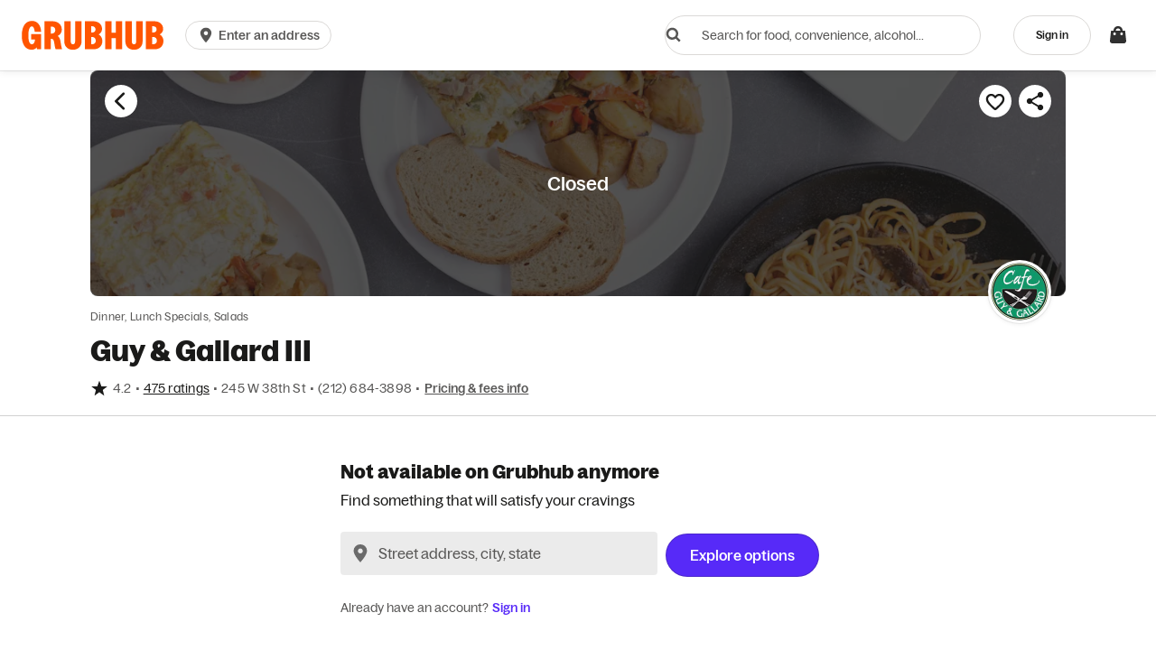

--- FILE ---
content_type: text/html
request_url: https://tzm.px-cloud.net/ns?c=654b8360-f5ec-11f0-9c2d-3f45119deec6
body_size: 176
content:
OFl1w6yTKm3rGRr0PXkKf3TyU5NuHngPyRUaLSSlM_7HWJYOC4EOpPQnL0TyJWNSXs-qQrEkSSzPA2TFzxy4MBgiHvtt_bD3KfGTOJLkUprRwiURkKj3EiYcOBXQ6UZTeLiJ8P6e-sk1y9qB2PuulFiLwvsL2YHeIHbsqze2mPaCgw==

--- FILE ---
content_type: application/javascript
request_url: https://assets.grubhub.com/grubhub-config-blbnru4me2l84u0it9gira.js
body_size: 10028
content:
window['ghsConfiguration'] = {"pxCookieName":"_px2","pxCookieHeaderToJJ":"perimeter-x","pxBlockRequestIdHeader":"c7617800-1f83-11e7-aee6-4bc8eed8c64b","braze":{"options":{"noCookies":true,"doNotLoadFontAwesome":true,"baseUrl":"https://sdk.iad-01.braze.com/","enableLogging":false,"minimumIntervalBetweenTriggerActionsInSeconds":60,"sessionTimeoutInSeconds":1800},"cdnUrl":"//assets.grubhub.com/libs/braze/5.3/braze.min.js","appId":"456f6687-7c17-4725-a9f3-7a851ca4b0b0"},"contentful":{"fadeTime":300,"hiddenEntriesKey":"gcm-hidden-entries","spaceId":"xb9bg8gz5y0c","noResultsBanner":"QqPrHlJBqmGSGYE6ccAiw","notifyWhenCateringAvailable":"1hndiwQH1Cuuu2meSuMcWY","notifyWhenAvailable":"16UPSDunnIQq6UiSiS6KkE","recommendRestaurantForm":"44Awi6562sayU0qsmiK82a","recommendCateringRestaurantForm":"4UtQGdIcBWw8gA88SWG0qY","dynamicThreePointInfoGraph":"594miFNqKm2UROe2KIo05u","browseHeaderPlacementId":"browse-header-placement","browseTextGetTheAppCTAPlacementId":"browseTextGetTheAppCTA","browseGetGiftCards":"5jRxkA3eUDVk2sJO6vx4lP","browseBlitzBanner":"1fMsWVDESr5r94qVWlHmrS","homepagePrettyHowTo":"XJzNpdMsScQkC2QIEmike","homepagePrettyValueProps":"2nh8Ho0UsgImGUSGQMcEaS","homepagePrettyAbout":"5mXLNOQUY8wkIe0wo20aWS","homepageRestaurantOwners":"1owekTHLHFluWKrLTbVx9P","homepageContainer":"5i5BpuSfEccWWm8ge0GUkE","thankYouPageContainer":"6eN9Ahgw9iEgqWACau2K04","sevOneNotification":"nnquU9I520QEOswWCUI4u","changeDonationCopy":"2iwPQKWqIUMekKaCAa00k0","loggedoutHomepageContainer":"2GzxESiyOKQ7J416eI8GrW","loggedoutHomepageContainerRedesign":"10uR5Hhtlp2cIHLgqnZViK","referAFriendHowTo":"7s8H4XaLQrLmAhFP65KLJY","referAFriendLegalTerms":"6Fl7LpepBRItaek5pwaaOM","browseTextGetTheAppCTA":"5a0C7SAEmE8fkSK0daGCt2","browsePageFixedBaseImfExperiment":"8oqevjOlpbPpDxUZuTakQ","rtpSaveBlock":"52ofAkloGYQKldQiCLGqTx","rtpHowToBlock":"2dXDvknUCPy6CUHyy8NW8w","bestRestaurantsHero":"1CXYd8F6pINPnq38p5wvF9","subscriptionUpsell":"4PvYt4fzi8legNxEzmGstA","instacartPromoInfo":"gMY37SJn0SorLr3A1oQlg","addOnContentfulID":"7dL0NPOvRf0gMv0K7X4hBW","apiUrl":"https://cdn.contentful.com","accessToken":"7aec033eaa7341f6fd966d03165b52c14aff9101453d1fd1e1ceff11e968fa93","corporateSignupPageSidebar":"6JbdVUVLSDGHqj7RlUNEC5","partnershipsPageTexts":"42fipWgEyazSeQ9f9GBJiP","newAPGHPlusMemberFirstCard":"79WFYJbSeiyipYIDJCZDC6","APGHPlusMemberFirstCard":"9FpihsDDz6I9xilSGx4Wa","nonAPGHPlusMemberFirstCard":"2P22fbWjAYxg5HfsS8x9n4","nonSubscriberFirstCard":"7oNaU20bvArdtl1YJc1dIC","promotionalFirstCard":"46n1zv5pSvuuuegocVqBPm","subcriptionCelebrationModal":"27gK2Q5vu16HAaONGNXlUW","gesPaymentsId":"57zpgnMwxjG3i1IyzBKVvO","gesUniversalLoginId":"1042WEHXHBrmSe59Z5mqhw","gesChangeDonationCopy":"4lHqj4OygNKolSNY8LZzBv"},"orderTrackingPollingInterval":20000,"haveCuisineImage":["african","alcohol","american","asian","bagels","bakery","bbq","breakfast sandwich","breakfast","buffalo wings","burgers","burrito","cajun","cake","calzones","cantonese","cheesesteaks","chicken","chili","chinese","coffee and tea","cookies","crepes","cuban","deli","dessert","dim sum","diner","eclectic","ethiopian","filipino","fine dining","fish","french","fresh fruits","fried chicken","greek","grill","grocery items","gyro","halal","healthy","hot dogs","ice cream","indian","irish","italian","japanese","korean","kosher style","late night","latin american","lebanese","mediterranean","mexican","middle eastern","nachos","new american","noodles","organic","pancakes","pasta","pho","pizza","potato","pub food","ramen","salad","sandwiches","seafood","smoothies and juices","soul food","soup","spanish","steak","subs","sushi","tacos","tex mex","thai","turkish","vegan","vegetarian","vietnamese","wings","wraps"],"defaultDeliveryTipPercentage":"0.15","defaultReindeerTipPercentage":"0.20","defaultPickupTipPercentage":"0","localization":"en","spiderBotList":["phantomjs","googlebot","bingbot","adidxbot","msnbot","bingpreview","slurp","protractor","prerender","google web preview","google page speed insights","itirra price parser","bot","google-structured-data-testing-tool","google search console","applebot"],"organicReferrerList":["https://www.google.com/","https://www.bing.com/","https://search.yahoo.com/"],"searchAutoCompleteLimit":8,"usPhoneRegex":"1?\\W{0,2}([2-9][0-8][0-9])\\W{0,2}([2-9][0-9]{2})\\W{0,2}([0-9]{4})(\\sx?(\\d*))?","ukPhoneRegex":"^(((\\+44\\s?\\d{4}|\\(?0\\d{4}\\)?)\\s?\\d{3}\\s?\\d{3})|((\\+44\\s?\\d{3}|\\(?0\\d{3}\\)?)\\s?\\d{3}\\s?\\d{4})|((\\+44\\s?\\d{2}|\\(?0\\d{2}\\)?)\\s?\\d{4}\\s?\\d{4}))(\\s?\\#(\\d{4}|\\d{3}))?$","topFacetsLimit":10,"allowlistOauthRegex":"/auth","allowlist401Regex":"/auth|/credentials","googleMapsApiKey":"AIzaSyDw_UIG9I2_cFt4ql2DNpddtR7VIpYP8p4","googleMapsMapIds":{"diner-web-order-tracking-map":"94a168db81083851"},"preferredCuisineHeroes":["hamburgers","indian","irish","korean","mediterranean","mexican","middle eastern","noodles","pasta","pizza","salads","sushi","thai","wings","chinese","japanese","italian"],"otherCuisineHeroes":["potato","pancakes","pho","organic","new american","nachos","low fat","low carb","kosher-style","lebanese","latin american","late night","kids menu","healthy","ice cream","hot dogs","gyro","halal","greek","grill","french","grocery items","fried chicken","fish","fine dining","fresh fruits","filipino","eclectic","ethiopian","diner","dessert","crepes","dim sum","deli","coffee and tea","cuban","cookies","chili","chicken","brisket","cantonese","burrito","cheesesteaks","calzones","cajun","burmese","cake","buffalo wings","breakfast","vietnamese","british","brazilian","belgian","vegetarian","vegan","turkish","bbq","tex-mex","tacos","steak","bagels","bakery","spanish","soup","soul food","smoothies and juices","shakes","australian","austrian","asian","seafood","argentinian","sandwiches","russian","albanian","alcohol","ramen","african"],"braintreeCDNPath":"//js.braintreegateway.com/v2/braintree.js","facebook":{"CDNUrl":"//connect.facebook.net/en_US/sdk.js","version":"v4.0","oauthBaseUrl":"https://www.facebook.com/dialog/oauth","appId":"127001397311144"},"googleCDNUrl":"//apis.google.com/js/platform.js","googleIdentityCDNUrl":"//accounts.google.com/gsi/client","googlePayJs":"//pay.google.com/gp/p/js/pay.js","googleMerchantId":"07830658727454814874","androidAppIndexCampaignParameters":"utm_source=google-app-index&utm_medium=organic&utm_campaign=google-app-index","variantsDefaultValue":{"search.reducePreorderLimit":"1.5"},"popularRestaurantsVariationId":"default-impressionScoreBase-20160712","dishSorts":{"delivery":[{"displayName":"Highest rated","sort_id":"avg_rating","fragment":"sorts=avg_rating"},{"displayName":"Quickest","sort_id":"delivery_estimate","fragment":"sorts=delivery_estimate"},{"displayName":"Lowest minimum","sort_id":"delivery_minimum","fragment":"sorts=delivery_minimum"}],"pickup":[{"displayName":"Highest rated","sort_id":"avg_rating","fragment":"sorts=avg_rating"},{"displayName":"Quickest","sort_id":"pickup_estimate","fragment":"sorts=pickup_estimate"}]},"playStoreImageUrl":"https://res.cloudinary.com/grubhub-assets/image/upload/v1498049137/icon-svg/Google_PlayStore.svg","appStoreImageUrl":"https://res.cloudinary.com/grubhub-assets/image/upload/v1498049172/icon-svg/Apple_AppStore.svg","maxUnreviewedOrdersDisplayedOnReviewSuccess":3,"cuisineList":["chinese","mexican","wings","sushi","pizza","dessert","thai","healthy","soup","italian","indian","seafood","sandwiches","vegan","gluten-free","jamaican","chicken","pasta","spanish","korean"],"cuisineListFilteredBySearch":["24 hours","afghan","african","alcohol","argentinian","australian","bbq","belgian","brazilian","breakfast","cajun","californian","cantonese","caribbean","cheesesteaks","chili","classic","colombian","crepes","cuban","dim sum","dinner","dominican","eclectic","ecuadorian","egyptian","el salvadoran","empanadas","ethiopian","fast food","filipino","fine dining","french","frozen yogurt","german","gyro","haitian","hoagies","hot dogs","ice cream","indonesian","irish","jamaican","kids menu","kosher-style","late night","lebanese","lunch","malaysian","mandarin","moroccan","nepalese","pakistani","persian","peruvian","pitas","polish","portuguese","potato","pub food","puerto rican","ramen","ribs","russian","shakes","soul food","south american","southern","southwestern","spanish","szechwan","taiwanese","tapas","tex-mex","turkish","venezuelan","vietnamese"],"browseHeaderWhiteBoxVariantBackgroundUrl":"https://res.cloudinary.com/grubhub-assets/image/upload/f_auto,fl_lossy,c_fill,q_auto:eco/v1558126296/seo_updates/White_box_header_image.jpg","forter":{"scriptLocation":"/assets/ForterProdScript.js","siteId":"69b9700a671c","sessionIdWindowVariable":"oid_69b9700a671c"},"accertify":{"scriptLocation":"https://prod.accdab.net/cdn/cs/_hGe06-L2luUl0FUPzoasLZ4o3o.js","siteId":"bcn"},"googleConversionPartnerID":"20000003","googleConversionCookieName":"cookie_rwg_token","failedPaymentImageUrl":"https://res.cloudinary.com/grubhub-assets/image/upload/v1662491854/subscriptions/ghplusflagppx.png","universalAccount":{"googleIconUrl":"https://media-cdn.grubhub.com/grubhub-assets/image/upload/v1676490529/subscriptions/Web%20-%20GH%2B%20Assets/DC-8328:%20Social%20Auth%20Amazon/Google.svg","facebookIconUrl":"https://media-cdn.grubhub.com/grubhub-assets/image/upload/v1676490566/subscriptions/Web%20-%20GH%2B%20Assets/DC-8328:%20Social%20Auth%20Amazon/Facebook.svg","amazonIconUrl":"https://media-cdn.grubhub.com/grubhub-assets/image/upload/v1676490478/subscriptions/Web%20-%20GH%2B%20Assets/DC-8328:%20Social%20Auth%20Amazon/Amazon.svg"},"restaurantReviewsDiscoveryImage":"https://res.cloudinary.com/grubhub-assets/image/upload/v1661282041/CB%202.0%20Web/restaurant_img.png","subscriptionPurchasedModalMigrationBadge":"https://media-cdn.grubhub.com/grubhub-assets/image/upload/v1693939744/subscriptions/Native%20-%20GH%2B%20Assets/DC-8730:%20Change%20Plan/flag%20celebration.svg","subscriptionLeftPlusTrial":"https://media-cdn.grubhub.com/grubhub-assets/image/upload/v1737137591/leftplusestrial_lktjn1.svg","subscriptionRightPlusTrial":" https://media-cdn.grubhub.com/grubhub-assets/image/upload/v1737137834/rightplusestrial_drpkzp.svg","subscriptionCheckoutWelcomeImg":"https://res.cloudinary.com/grubhub-assets/image/upload/v1611723361/subscriptions/Web%20-%20GH%2B%20Assets/CheckoutPage_Joined_GH.svg","subscriptionCashFanWithStars":"https://res.cloudinary.com/grubhub-assets/image/upload/v1606189209/subscriptions/PPX%20Retroactive%20Credit%20Upsell/gh-cash-fan-stars-svg.svg","subscriptionCheckoutWidgetRebrandImg":"https://res.cloudinary.com/grubhub-assets/image/upload/v1588182984/subscriptions/Web%20-%20GH%2B%20Assets/CheckoutWidget__GH_Bag.svg","subscriptionPrimeBenefitsLogoLockupUrl":"https://media-cdn.grubhub.com/grubhub-assets/image/upload/q_50/v1714162194/subscriptions/APGH_line_bagchklogo.png","subscriptionGrubhubAndAmazonLogo":"https://media-cdn.grubhub.com/grubhub-assets/image/upload/v1759869128/subscriptions/Native%20-%20GH%2B%20Assets/brandmark/APGH%2B%20Full%20lockup.png","cashbackCelebrationCardUrl":"https://res.cloudinary.com/grubhub-assets/image/upload/v1589464690/subscriptions/gh-big_card_306_x_172.svg","subscriptionInfoModalLogo":"https://res.cloudinary.com/grubhub-assets/image/upload/v1686862236/subscriptions/web_info_dialog_smspot_GHplus.svg","subscriptionPurchasedModalBadge":"https://res.cloudinary.com/grubhub-assets/image/upload/v1665413730/subscriptions/plusflagangled.svg","subscriptionCashbackInfoDesktop":"https://res.cloudinary.com/grubhub-assets/image/upload/v1674230482/subscriptions/Cashback/GH%2B/GHplus_savedinfees.svg","showAddressNoStreet":false,"disableAddressGeoValidation":false,"giftCardCorporateImage":"https://media-cdn.grubhub.com/grubhub-assets/image/upload/v1721313572/subscriptions/Web%20-%20GH%2B%20Assets/Corporate%20Gift%20Cards/Corporate%20gift%20cards%20hero%20image.png","giftCardCorporateLink":"https://corporate.grubhub.com/?page=Homepage","merchantDriverRatingIconUrls":{"restaurant":"https://media-cdn.grubhub.com/grubhub-assets/image/upload/v1707498687/GH-Illustrations-newstyle/rating-thankyou/illo-rating-restaurant.svg","convenience":"https://media-cdn.grubhub.com/grubhub-assets/image/upload/v1713552644/GH-Illustrations-newstyle/rating-thankyou/illo-rating-convenience.svg","car":"https://media-cdn.grubhub.com/grubhub-assets/image/upload/v1707498686/GH-Illustrations-newstyle/rating-thankyou/illo-rating-driver.svg","bike":"https://media-cdn.grubhub.com/grubhub-assets/image/upload/v1707498686/GH-Illustrations-newstyle/rating-thankyou/illo-rating-bike.svg","scooter":"https://media-cdn.grubhub.com/grubhub-assets/image/upload/v1707498688/GH-Illustrations-newstyle/rating-thankyou/illo-rating-scooter.svg"},"offersOnCheckoutEmptyImage":"https://media-cdn.grubhub.com/grubhub-assets/image/upload/v1724248111/Zero_States/EmptyState.svg","yelpWhiteBadgeUrl":"http://media-cdn.grubhub.com/grubhub-assets/image/upload/v1673555991/Yelp%20Integration/Logos/yelp_logo_white.svg","datadog":{"clientToken":"pubf47ed90ebba10e84686016080d1d9542","appId":"bf26e04e-2e30-401e-b1b4-426ac689dd8b","service":"diner-web-grubhub"},"googleBotStorageSwitch":true,"applePayBrandName":"Grubhub","brand":"GRUBHUB","brandName":"Grubhub","classicSiteUrl":"https://grubhub.com","appLinkGroupOrderGuests":"https://grubhub.app.link/b5ToZ03K4yb","appLinkHeaderRedesign":"https://grubhub.app.link/vTJxt04ZkW","appLinkBrowseNearMe":"https://grubhub.app.link/KhQXneBYoY","cashstarUrlPath":"https://grubhub.cashstar.com/store/buy/recipient","clickstreamPlatform":"umami grubhub","clickstreamApp":"umami","corporateContentful":{"homepageContainer":"1ieE7XW3bc4iYOyAWamAkg","searchBannerContainer":"6inc9xAPKw6uoSkgWQWw8o","thankYouPageContainer":"5PdjruoUdagsAwe6UMeE0c"},"dealsUrl":"/deals","subscriptionName":"Grubhub+","domainName":"grubhub.com","googleSiteVerification":"nYo_2GqaI_ei-iBV-Bl5tBDsbhOHH-lTbzZ6F31Inc0","googleAndroidAppVerification":"","bingSiteVerification":"3C31572664515C34822AD7692807F47D","siteTitle":"Food Delivery | Restaurant Takeout | Order Food Online | Grubhub","siteDescription":"The best restaurants near you deliver with Grubhub! Order delivery or takeout from national chains and local favorites! Help support your neighborhood restaurants.","site404Title":"404 - Page not found","restaurantUrlPath":"/restaurant/","restaurantUrlRegex":"(/restaurant/)","ogSiteName":"Grubhub","ogImage":"https://res.cloudinary.com/grubhub-marketing/image/upload/fl_lossy/v1629395520/grubhubHomePage/opengraph_image_orange_GH.jpg","twitter":"@Grubhub","browseFeaturedCityUrls":["ma-boston","co-denver","il-chicago","ca-los_angeles","fl-miami","ny-nyc","pa-philadelphia","ca-san_francisco","dc-washington"],"browseFeaturedCityNames":["Boston","Denver","Chicago","Los Angeles","Miami","NYC","Philadelphia","San Francisco","Washington"],"browseFeaturedStateNames":["Massachusetts","Colorado","New York","Illinois","California","Florida","Pennsylvania","District of Columbia"],"browsePath":"/delivery/","qnaBrowsePath":"/answers/","chainBrowsePath":"/food/","chainBrowsePrefix":"food","browseLocalPath":"/local/","bestRestaurantsBrowsePath":"/best/","appStoreBannerUrl":"https://app.appsflyer.com/id302920553?pid=Grubhub_Website&c=","playStoreBannerUrl":"https://app.appsflyer.com/com.grubhub.android?pid=Grubhub_Website&c=","heroDefaultBackground":{"desktop":"//res.cloudinary.com/grubhub-marketing/image/upload/fl_lossy/v1465941309/grubhubHomePage/thin_mac.jpg","mobile":"//res.cloudinary.com/grubhub-marketing/image/upload/f_auto,fl_lossy,q_80,b_rgb:000,o_60/v1453997160/grubhubHomePage/hero_default_sm.jpg"},"homepageLogo":"https://media-cdn.grubhub.com/image/upload/v1657121635/homepage/GH_logo_svg.svg","androidAppIndexUri":"android-app://com.grubhub.android/http/grubhub.com/menu/restaurant/","browseSearchSort":"seo_default","referAFriend":{"url":"https://www.grubhub.com/refer","reviewWidgetId":"b2K-olj"},"topReviewerMinNumReviews":5,"giftcardsActive":true,"featuredCuisineImage":["chinese","pizza","late night","sushi","mexican","breakfast","thai","organic","italian"],"reviewThankYouImageUrl":"https://res.cloudinary.com/grubhub-assets/image/upload/v1512490307/GH-SVG_zvvqdh.svg","manifest":{"theme_color":"#F8F8F8","background_color":"#FFF"},"iOSUriScheme":"grubhubapp://","parallax":{"cashbackCelebrationModal":[{"url":"https://res.cloudinary.com/grubhub-assets/image/upload/v1589464629/subscriptions/paralax/gh-cards_in_back.svg","parallaxPercentage":0.1},{"url":"https://res.cloudinary.com/grubhub-assets/image/upload/v1589464629/subscriptions/paralax/gh-cards_in_front.svg","parallaxPercentage":0.3}]},"subscriptionPurchasedModalPlus":"https://res.cloudinary.com/grubhub-assets/image/upload/v1661539391/loyalty/GHP%20Celebration%20Modal%20Redesign/plus-explosion-particle.svg","defaultCircleRewardIconUrl":"https://res.cloudinary.com/grubhub-assets/image/upload/v1544110207/loyalty/icn_trophy_star_48.svg","subscriptionBlackBackgroundMobile":"https://res.cloudinary.com/grubhub-assets/image/upload/v1620053144/subscriptions/Web%20-%20GH%2B%20Assets/data%20sharing%20page/mobile.svg","subscriptionDataSharingBackground":"http://media-cdn.grubhub.com/grubhub-assets/image/upload/v1682000219/subscriptions/Web%20-%20GH%2B%20Assets/DC-8442:%20Data%20Sharing/background-desktop.svg","browseHeaderLargeHeroBackgroundImageUrl":"https://res.cloudinary.com/grubhub-marketing/image/upload/v1663238868/grubhubHomePage/hero_default101.jpg","browseHeaderSmallHeroBackgroundImageUrl":"https://res.cloudinary.com/grubhub-marketing/image/upload/v1454094376/grubhubHomePage/hero_default_sm101.jpg","browseHeaderLargeHeroBackgroundImageUrlBottomStaticVersion":"https://res.cloudinary.com/grubhub-marketing/image/upload/b_rgb:000,o_50/v1665646222/grubhubHomePage/hero_default101_bottom.jpg","browseHeaderSmallHeroBackgroundImageUrlBottomStaticVersion":"https://res.cloudinary.com/grubhub-marketing/image/upload/v1663240263/grubhubHomePage/hero_default_sm101_bottom.jpg","landingPageHeaderLargeHeroBackgroundImageUrl":"https://res.cloudinary.com/grubhub-marketing/image/upload/v1663331340/grubhubHomePage/hero_holiday101.jpg","landingPageHeaderSmallHeroBackgroundImageUrl":"https://res.cloudinary.com/grubhub-marketing/image/upload/v1663331420/grubhubHomePage/hero_holiday_sm101.jpg","browseHeaderCuisinePageBackgroudUrlPrefix":"https://res.cloudinary.com/grubhub-pp/d_search:browse-images:default.png/dpr_auto,f_auto,g_auto,q_auto:eco,","browseHeaderCusinePageBackgroundUrl":",c_fill,b_rgb:000,o_60/search/browse-images/","facebookDomainVerification":"mvi1c13fnfmr96fusthhuwpt6i4ofl","offersRTPCardImage":"https://res.cloudinary.com/grubhub-assets/image/upload/v1649434078/Menu_loyalty_assets/smb_perk_web.svg","offersSMBCampaignImage":"https://res.cloudinary.com/grubhub-assets/image/upload/v1649434078/Menu_loyalty_assets/smb_loyalty_web.svg","offersSMBRewardModalImage":"https://res.cloudinary.com/grubhub-assets/image/upload/v1649797362/Menu_loyalty_assets/smb_earned_reward.svg","offersGHPlusExclusiveImage":"https://media-cdn.grubhub.com/grubhub-assets/image/upload/v1685996430/subscriptions/ghplus-diamond-svg.svg","deliveryIconUrl":"https://res.cloudinary.com/grubhub-assets/image/upload/v1628522937/sunburst/menu/fulfillment%20method%20menu/Delivery_round_static.svg","pickupIconUrl":"https://res.cloudinary.com/grubhub-assets/image/upload/v1628522937/sunburst/menu/fulfillment%20method%20menu/Pickup_round_static.svg","pointsCashDollarIconUrl":"https://res.cloudinary.com/grubhub-assets/image/upload/v1644356823/Points/GHPT_illo_dollar.svg","giftCardFanImage":"https://media-cdn.grubhub.com/grubhub-assets/image/upload/v1721853891/subscriptions/Web%20-%20GH%2B%20Assets/Corporate%20Gift%20Cards/Gift%20Cards%20Corporate%20Hero%20Image%20x2.png","amazonPrimeDataSharingContentfulBackup":{"navFields":{"umami_partnerSiteNav_primaryLogoUrl":"https://res.cloudinary.com/grubhub-assets/image/upload/c_scale,w_200/v1651005359/ppx/email-assets/grubhub_NotRegistered_Orange_RGB.svg","umami_partnerSiteNav_primaryLogoAltText":"Grubhub Logo","umami_partnerSiteNav_partnerLogoUrl":"https://res.cloudinary.com/grubhub-assets/image/upload/v1654193149/subscriptions/Prime_Logo_RGB.svg","umami_partnerSiteNav_partnerLogoAltText":"Amazon Prime Logo"},"errorNoSubscription":{"umami_partnerSiteError_imageUrl":"https://res.cloudinary.com/grubhub-assets/image/upload/v1621540709/Zero_States/APS_GHP_LinkErrorIllo_1.svg","umami_partnerSiteError_primaryButtonLink":"http://grubhub.com/help/contact-us","umami_partnerSiteError_primaryButtonText":"Contact support","umami_partnerSiteError_primaryText":"Linking unsuccessful","umami_partnerSiteError_secondaryText":"An error occurred and we were unable to link your accounts. Contact us below."},"errorManaged":{"umami_partnerSiteError_imageUrl":"https://res.cloudinary.com/grubhub-assets/image/upload/v1599593422/subscriptions/Web%20-%20GH%2B%20Assets/Lyft%20integration/DC-2580%20Account%20Linking%20Error%20States/desktop_GH_genericerror2.svg","umami_partnerSiteError_primaryButtonLink":"https://www.grubhub.com/lets-eat","umami_partnerSiteError_primaryButtonText":"Order now","umami_partnerSiteError_primaryText":"You're already in!","umami_partnerSiteError_secondaryText":"You already have a free Grubhub+ membership through another offer. Your benefits will continue through your current trial.","umami_partnerSiteError_disclaimerText":"*Eligible orders only. Additional fees may apply."}},"sso":{"error":{"DEFAULTS":{"imageUrl":"https://res.cloudinary.com/grubhub-assets/image/upload/v1599593422/subscriptions/Web%20-%20GH%2B%20Assets/Lyft%20integration/DC-2580%20Account%20Linking%20Error%20States/desktop_GH_genericerror2.svg","primaryButtonLink":"http://grubhub.com/help/contact-us","primaryButtonText":"Contact support","primaryText":"Login failed","secondaryText":"An error occurred and we were unable to log you in. Contact us below."},"CANNOT_LINK_ACCOUNT":{"imageUrl":"https://res.cloudinary.com/grubhub-assets/image/upload/v1621540709/Zero_States/APS_GHP_LinkErrorIllo_1.svg","primaryText":"Linking unsuccessful","secondaryText":"An error occurred and we were unable to link your account. Contact us below."},"UNKNOWN":{},"LOGIN_FAILED":{}}},"yelpReviewImgUrl":"https://media-cdn.grubhub.com/grubhub-assets/image/upload/v1699460664/Yelp%20Integration/Logos/yelp_logo_color_badge.svg","ges":{"isPartnerBuild":false,"contextId":"zeus-data-sharing"},"ppxAddTipModalHeaderImgUrl":"https://media-cdn.grubhub.com/grubhub-assets/image/upload/v1690821885/GH-Illustrations-newstyle/illo_drivertipping.svg","ppxRobotDeliveryImgUrls":{"courier":"https://media-cdn.grubhub.com/grubhub-assets/ppx/robot/robot_delivery_courier_icon_large_png.png","drone":"https://media-cdn.grubhub.com/grubhub-assets/image/upload/v1759937703/ppx/robot/drone_delivery_courier_icon_large_png.png"},"exclusiveMerchantBadgeBottomRight":"https://media-cdn.grubhub.com/grubhub-assets/image/upload/v1757428018/GH-exclusive-bottom-right_rpsii0.svg","exclusiveMerchantBadgeBottomLeft":"https://media-cdn.grubhub.com/grubhub-assets/image/upload/v1757428025/GH-exclusive-bottom-left_tftjt3.svg","exclusiveMerchantBadgeTopRight":"https://media-cdn.grubhub.com/grubhub-assets/image/upload/v1755186629/vertical-menu-GH_yevtog.svg","instacart":{"mWebGrocerySplashUrl":"https://media-cdn.grubhub.com/grubhub-marketing/image/upload/v1759247437/instacart_data_sharing_page/instacart_grocery_bag_mweb.png","dWebGrocerySplashUrl":"https://media-cdn.grubhub.com/grubhub-marketing/image/upload/v1759247437/instacart_data_sharing_page/instacart_grocery_bag_dweb.png"},"environment":"prod","amazonPay":{"merchantId":"AHFT1EDJ68ZWL","publicKeyId":"LIVE-AE5FQYDN5QDCOJD63XROTS7L","sourceIdentifier":{"paymentPage":"web-account-payment","checkoutPage":"web-checkout"}},"sentryConfig":{"url":"https://faeb2802e168455a9130579d1f59bc57@sentry.io/277570","sampleRate":0.5},"carebearHostname":"https://carebear.grubhub.com","gdpConfig":{"url":"https://5hux50ull4.execute-api.us-east-1.amazonaws.com/prod/","key":"w2ijhwQ9Km2IeAYCzH1Aa8gZ5k25qdBQ6cxesoQf"},"corporateAdminUrl":"/groupadmin/","internalBugReportingUrl":"https://docs.google.com/forms/d/e/1FAIpQLSc_xZJtxDKY7RP1-S8ift2pUx_O6lNATv9qg3gOxbAcPbhtDw/viewform?entry.706899472=","libsUrl":"https://assets.grubhub.com/libs","clickstreamV1Url":"https://clickstream.grubhub.com","jjApiUrl":"https://api-gtm.grubhub.com","internalToolsApiUrl":"https://api-internal-tools-gtm.grubhub.com","deliveryStatusApiUrl":"https://api-managed-delivery-gtm.grubhub.com","tokenizerApiUrl":"https://tokenizer.grubhub.com","datatoolUrl":"https://datatool.grubhub.com:8081","apple":{"authJs":"//appleid.cdn-apple.com/appleauth/static/jsapi/appleid/1/en_US/appleid.auth.js","clientId":"com.grubhub.diner","redirectURI":"https://api-gtm.grubhub.com/connect/apple/web"},"applePayMerchantId":"merchant.com.grubhub.diner.production","amazonAlexaClientId":"Alexa_Fo9pPYsHKT","stripePublishKey":"pk_live_51HcLt5G9AyVWYKaQkdA72jwIoncPZevGPwHAvO4yZ8NdVyerEy8GcwEm1s67PYZN9BpWL2JVwNhJ0spZNYXYd9LT00vdt2WQxB","amexClientId":"e05c611e-8e57-4b63-9494-7c109752c2d3","amexClientKey":"production_53trgc44_65gw3gmksvvjxknd","amexClientEnv":"production","ccIframeUrl":"https://cc.grubhub.com/ghs-payments.js","pxAppId":"PXO97ybH4J","pxAppSource":"https://sensor.grubhub.com/O97ybH4J/init.js","thirdPartyClientIds":{"GROUPON":"NyRd93cabRVBG27TDF7v2rshYWp7XjvhD5CxvrFK4eAjHAgm5JwrdtRsBQCfyZd9"},"expenseProvidersConfig":{"providers":["Certify","Chrome River","Expensify","Expensya","Happy","Receipt Link","Rydoo","Serko Zeno","Zoho Expense"],"concur":{"GRUBHUB":{"authorizeUri":"https://www-us.api.concursolutions.com/oauth2/v0/authorize?client_id=bd92d556-d149-4293-9351-559d89feddd2","scope":"receipts.write openid"},"SEAMLESS":{"authorizeUri":"https://www-us.api.concursolutions.com/oauth2/v0/authorize?client_id=aa28c06f-ab10-4d1e-a397-aa6888238b8e","scope":"receipts.write openid"}}},"geofenceUuids":{"atlanta":"bcb92968-cff5-48be-a332-bd9e2708bb9c","boston":"6b8dcbcc-13b6-4ddb-b7f3-f485b7d550fb","the_bronx":"f722d7ae-cca1-4662-9fc5-c334e0e36a55","brooklyn":"f693ea60-47d8-4c8e-a3d4-eee2830f5632","chicago":"072fc770-153a-4cfc-a270-23b6b33c8f35","columbus":"7e18389f-f0af-4e52-8ed7-50014ef5967f","dallas":"fbdf8218-4993-43a6-bd4c-2826afd9a9e4","houston":"d8c207df-ebae-4c18-be4e-b0d9dab3e672","los_angeles":"9ba2e946-20c3-4f94-b1b8-b7f6eb380458","manhattan":"87ef55d7-9458-4402-83ab-2b8111f2ba6d","miami":"8cc4e3ba-1000-4427-b57e-0223372f5bfe","new_york":"be391ec0-5cb7-4480-bba7-d5e55efa8e1b","philadelphia":"6b337690-65a0-4897-9635-2af62fc4c217","queens":"3bd6ee4b-341b-427f-a5d2-18b0f506ad75","san_francisco":"71e45810-5834-431d-9d13-f89eed31caba","staten_island":"fad8ea2f-75c9-4c4b-aea0-9aedbab11df7","washington":"76c4cd7b-4ad7-4897-953a-bdbf923aa790"},"convenienceBrandId":"0eb29ad0-74ff-11ea-9144-a3f3dffad065","googleConversionCollectUrl":"https://google.com/maps/conversion/collect","originToContextIdMapping":{"https://www.grubhub.com":"grubhub-prod","https://grubhub.com":"grubhub-prod-root"},"help":{"url":"https://help.grubhub.com","clientId":"beta_UmWlpstzQSFmocLy3h1UieYcVST"},"clientId":"beta_UmWlpstzQSFmocLy3h1UieYcVST","amazon":{"loginWithAmazonClientId":"amzn1.application-oa2-client.05145a7e71ae424a96d636c52110532b","loginWithAmazonSdkUrl":"https://assets.loginwithamazon.com/sdk/na/login1.js"},"hostName":"https://www.grubhub.com","bounceExchangeEnabled":true,"bounceExchangeId":"936","mediaUrl":"https://assets.grubhub.com/media/","sceAllowListUrl":"https://*.grubhub.com/**","assetsUrl":"https://assets.grubhub.com/","googleApiClientId":"591422464906-bslmpkd4vo42lnb8q5r85hktkqo73qpm.apps.googleusercontent.com","inAuthSiteKey":"9ac852f03293779b","inAuthCollectorUrl":"www.cdn-net.com","inAuthCollectorFlags":"30359547","inAuthBehavioralFraudDetection":[3,100,15],"unauthenticatedAppBannerContentId":"3FetOSaFXagAGSsqkQEgeG","tealiumOauth2Url":"https://tags.tiqcdn.com/utag/grubhubseamless/grubhub-nonconverting/prod/utag.js","tealiumUrl":"https://tags.tiqcdn.com/utag/grubhubseamless/grubhub/prod/utag.js","googleNonConvertingTrackingId":"UA-309051-82","googleAnalyticsTrackingId":"UA-309051-46","googleAnalyticsTrackerName":"teal_grubhublabs_UniversalproductionStandard","devCycleClientSdkKey":"dvc_client_70cb6faf_1ab9_4eb2_be0e_98ecc29baf63_2e46197","devCycleApiProxyURL":"https://featureFlags.grubhub.com","seoABVariants":{"restaurant":{"control":"9Rajd-NuTCe_09MzJcMrGw","variant":"DWi_-JORRHScFc7yHdC_-g"}},"roktAccountId":"2192288523645376337","mParticleAPIKey":"us2-5448c5d163211e4fb72f41773d0a4371","partner":{"instacart":{"logo":"https://media-cdn.grubhub.com/grubhub-assets/Diner/Grubhub/CoBranded_WebHeader_GH.svg","origin":"https://grocery.grubhub.com"}},"amazonNativeLinkingContextId":"zeus-data-sharing-grubhub","appVersion":"4.6.4753"};

--- FILE ---
content_type: text/plain;charset=UTF-8
request_url: https://prod.accdab.net/beacon/gt?c=_hGe06-L2luUl0FUPzoasLZ4o3o
body_size: -120
content:
QzicaJ3fDlnAZP5EuhwgrjGW0XkE0vYd0U3RJGg